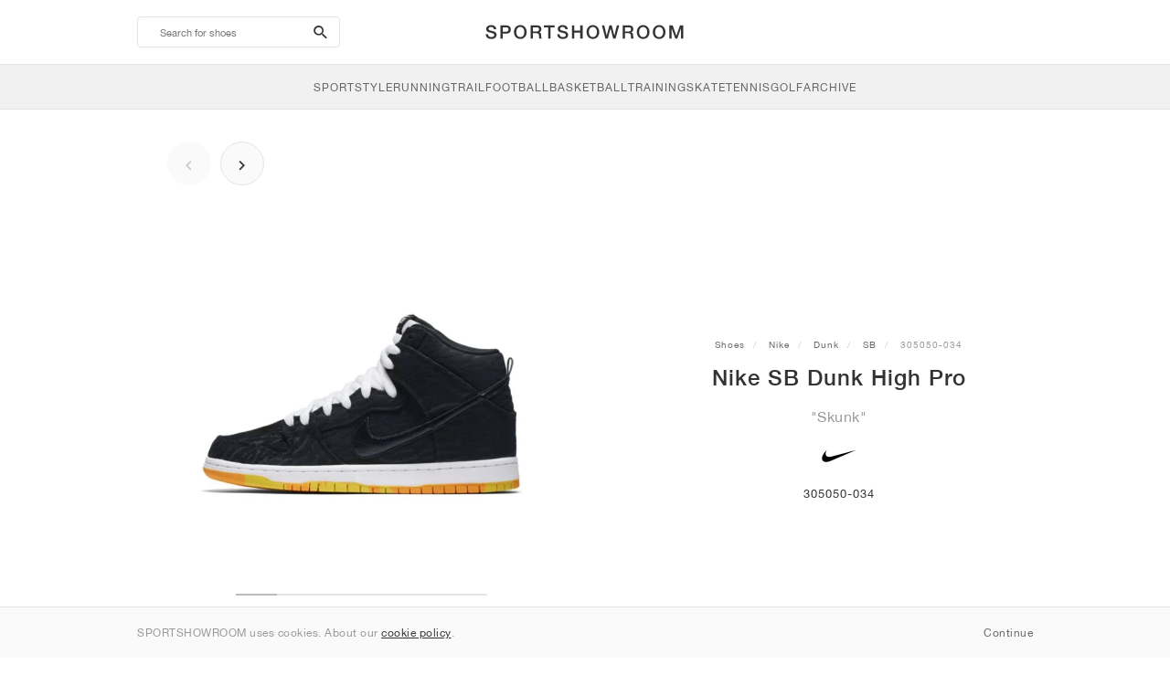

--- FILE ---
content_type: text/html; charset=UTF-8
request_url: https://sportshowroom.co.uk/nike-sb-dunk-high-pro-skunk-305050-034
body_size: 10211
content:
<!DOCTYPE html> <html lang="en-GB" dir="ltr"> <head>  <meta name="ir-site-verification-token" value="-145079951"/>
<meta name="robots" content="noindex, follow"/>
<meta charset="utf-8"/>
<meta http-equiv="X-UA-Compatible" content="IE=edge"/>
<meta name="viewport" content="width=device-width, initial-scale=1"/>
<meta name="csrf-token" content="YmGQ8Va87Lf1qRp4ZnOOfKjyJOh8M2TCpV5mpfVW"/>
<meta property="og:type" content="article"/>
<meta property="og:site_name" content="SPORTSHOWROOM"/>
<meta property="fb:app_id" content="1298135887037406"/>
<meta name="twitter:card" content="summary"/>
<meta property="og:url" content="https://sportshowroom.co.uk/nike-sb-dunk-high-pro-skunk-305050-034"/>
<meta name="twitter:url" content="https://sportshowroom.co.uk/nike-sb-dunk-high-pro-skunk-305050-034"/>
<link rel="canonical" href="https://sportshowroom.co.uk/nike-sb-dunk-high-pro-skunk-305050-034"/>
<title>Nike SB Dunk High Pro &quot;Skunk&quot; • Shoes • Men • Skateboarding &amp; SportStyle | SPORTSHOWROOM UK</title>
<meta property="og:title" content="Nike SB Dunk High Pro &quot;Skunk&quot; • Shoes • Men • Skateboarding &amp; SportStyle | SPORTSHOWROOM UK"/>
<meta name="twitter:title" content="Nike SB Dunk High Pro &quot;Skunk&quot; • Shoes • Men • Skateboarding &amp; SportStyle | SPORTSHOWROOM UK"/>
<meta property="og:image" content="https://imagedelivery.net/2DfovxNet9Syc-4xYpcsGg/adb791a8-c253-4192-17ce-532d40d07c00/public" itemprop="image"/>
<link rel="apple-touch-icon" sizes="180x180" href="https://sportshowroom.co.uk/themes/sportshowroom/favicons/apple-touch-icon.png?v=10"/>
<link rel="icon" type="image/png" href="https://sportshowroom.co.uk/themes/sportshowroom/favicons/favicon-32x32.png?v=10" sizes="32x32"/>
<link rel="icon" type="image/png" href="https://sportshowroom.co.uk/themes/sportshowroom/favicons/favicon-16x16.png?v=10" sizes="16x16"/>
<link rel="manifest" href="https://sportshowroom.co.uk/themes/sportshowroom/favicons/site.webmanifest?v=10"/>
<link rel="mask-icon" href="https://sportshowroom.co.uk/themes/sportshowroom/favicons/safari-pinned-tab.svg?v=10" color="#5bbad5"/>
<link rel="shortcut icon" href="https://sportshowroom.co.uk/themes/sportshowroom/favicons/favicon.ico?v=10"/>
<meta name="theme-color" content="#ffffff"/>
<meta name="msapplication-config" content="https://sportshowroom.co.uk/themes/sportshowroom/favicons/browserconfig.xml?v=10"/>
<meta name="description" content="Find your Nike SB Dunk High Pro &quot;Skunk&quot; 305050-034. At Sportshowroom.co.uk you&#039;ll discover all Dunk shoes in the United Kingdom."/>
<meta property="og:description" content="Find your Nike SB Dunk High Pro &quot;Skunk&quot; 305050-034. At Sportshowroom.co.uk you&#039;ll discover all Dunk shoes in the United Kingdom."/>
<meta name="twitter:description" content="Find your Nike SB Dunk High Pro &quot;Skunk&quot; 305050-034. At Sportshowroom.co.uk you&#039;ll discover all Dunk shoes in the United Kingdom."/>
<meta name="keywords" content="Nike Dunk 305050-034"/> <link href="/build/css/customer.css?id=ad9f1b807aa7d9e8b86e" rel="stylesheet"> <link href="/build/css/sportshowroom.css?id=a8cf15c3094b577abc2c" rel="stylesheet">  <link type="text/css" rel="stylesheet" href="/build/css/product.css?id=4eb1e5e28bc933ae7189">  <noscript> <style> .yesscript { display: none; } </style> </noscript> <script>
    const failed_images = [];
    const failed_image_url = 'https://sportshowroom.co.uk/product/retry-image';
    window.handleFailedImage = function (src) {
        failed_images.push(src);
    };
</script>
 </head> <body id="theme-sportshowroom" class="ltr"> <header onclick="void(0)"> <div class="top-header container"> <i class="search-bar-open xs mdi  mdi-magnify "></i> <i class="click-menu-open xs mdi mdi-menu"></i> <div class="search-bar-container "> <form action="https://sportshowroom.co.uk/shoes" method="GET" role="form" class="search-bar recaptcha-form" data-recaptcha-action="search">  <button type="submit" class="submit-btn"> <span class="sr-only">search-btn</span> <i class="icon_search mdi mdi-magnify"></i> </button> <button class="close-btn"> <i class="mdi mdi-close"></i> </button> <button class="clear-btn"> <span class="clear-search">Clear</span> </button> <div class="input-container"> <input name="search" value="" placeholder="Search for shoes" autocomplete="off" data-suggestions-url="https://sportshowroom.co.uk/ajax_get_page_suggestions"> </div> </form> <div class="suggestions-container"> <a class="near-me-btn" href="https://sportshowroom.co.uk/shoes?order=_geo_distance-asc"> <i class="mdi mdi-navigation-variant-outline"></i> Nearby </a> <ul class="suggestions"> </ul> </div> </div> <a href="/" id="home-link">  <img role="img" alt="SPORTSHOWROOM" src="/themes/sportshowroom/images/wordmark.svg?v=3" width="225" height="24">  </a> </div> <div class="bottom-header"> <nav class="click-menu"> <ul class="submenu submenu-0">  <li>  <a href="/sportstyle" class="title title-0" >  <span class="title-text">SportStyle</span>  </a>   <a href="/sportstyle" class="all-text all-text-0" > All </a>   <ul class="submenu submenu-1">  <li>  <a href="https://sportshowroom.co.uk/nike" class="title title-1" >  <span class="title-text">Nike 1</span>  </a>    <ul class="submenu submenu-2">  <li>  <a href="/nike-snkrs" class="title title-2" >  <span class="title-text">Nike</span>  </a>   <a href="/nike-snkrs" class="all-text all-text-2" > All </a>   <ul class="submenu submenu-3">  <li>  <a href="/nike-dunk" class="title title-3" >  <span class="title-text">Dunk</span>  </a>    </li>  <li>  <a href="/nike-air-force-1" class="title title-3" >  <span class="title-text">Air Force 1</span>  </a>    </li>  <li>  <a href="/nike-blazer" class="title title-3" >  <span class="title-text">Blazer</span>  </a>    </li>  <li>  <a href="/nike-cortez" class="title title-3" >  <span class="title-text">Cortez</span>  </a>    </li>  <li>  <a href="/nike-vomero-5" class="title title-3" >  <span class="title-text">Vomero 5</span>  </a>    </li>  <li>  <a href="/nike-v2k-run" class="title title-3" >  <span class="title-text">V2K Run</span>  </a>    </li>  <li>  <a href="/nike-p-6000" class="title title-3" >  <span class="title-text">P-6000</span>  </a>    </li>  <li>  <a href="/nike-v5-rnr" class="title title-3" >  <span class="title-text">V5 RNR</span>  </a>    </li>  <li>  <a href="/nike-initiator" class="title title-3" >  <span class="title-text">Initiator</span>  </a>    </li>  <li>  <a href="/nike-air-superfly" class="title title-3" >  <span class="title-text">Air Superfly</span>  </a>    </li>  <li>  <a href="/nike-shox" class="title title-3" >  <span class="title-text">Shox</span>  </a>    </li>  <li>  <a href="/nike-air-pegasus-2005" class="title title-3" >  <span class="title-text">Air Pegasus 2005</span>  </a>    </li>  <li>  <a href="/nike-astrograbber" class="title title-3" >  <span class="title-text">Astrograbber</span>  </a>    </li>  <li>  <a href="/nike-field-general" class="title title-3" >  <span class="title-text">Field General</span>  </a>    </li>  <li>  <a href="/nike-killshot" class="title title-3" >  <span class="title-text">Killshot 2</span>  </a>    </li>  <li>  <a href="/nike-total-90" class="title title-3" >  <span class="title-text">Total 90</span>  </a>    </li>  <li>  <a href="/nike-ava-rover" class="title title-3" >  <span class="title-text">Ava Rover</span>  </a>    </li>  <li>  <a href="/nike-rejuven8" class="title title-3" >  <span class="title-text">Rejuven8</span>  </a>    </li>  <li>  <a href="/nike-air-rift" class="title title-3" >  <span class="title-text">Air Rift</span>  </a>    </li>  </ul>  </li>  </ul>  </li>  <li>  <a href="https://sportshowroom.co.uk/nike" class="title title-1" >  <span class="title-text">Nike 2</span>  </a>    <ul class="submenu submenu-2">  <li>  <a href="/nike-air-max" class="title title-2" >  <span class="title-text">Air Max</span>  </a>   <a href="/nike-air-max" class="all-text all-text-2" > All </a>   <ul class="submenu submenu-3">  <li>  <a href="/nike-air-max-1" class="title title-3" >  <span class="title-text">1</span>  </a>    </li>  <li>  <a href="/nike-air-max-90" class="title title-3" >  <span class="title-text">90</span>  </a>    </li>  <li>  <a href="/nike-air-max-95" class="title title-3" >  <span class="title-text">95</span>  </a>    </li>  <li>  <a href="/nike-air-max-97" class="title title-3" >  <span class="title-text">97</span>  </a>    </li>  <li>  <a href="/nike-air-max-plus" class="title title-3" >  <span class="title-text">Plus</span>  </a>    </li>  <li>  <a href="/nike-vapormax" class="title title-3" >  <span class="title-text">VaporMax</span>  </a>    </li>  <li>  <a href="/nike-air-max-270" class="title title-3" >  <span class="title-text">270</span>  </a>    </li>  <li>  <a href="/nike-air-max-dn" class="title title-3" >  <span class="title-text">Dn</span>  </a>    </li>  <li>  <a href="/nike-air-max-sndr" class="title title-3" >  <span class="title-text">SNDR</span>  </a>    </li>  <li>  <a href="/nike-air-max-180" class="title title-3" >  <span class="title-text">180</span>  </a>    </li>  <li>  <a href="/nike-air-max-tl-2-5" class="title title-3" >  <span class="title-text">TL 2.5</span>  </a>    </li>  <li>  <a href="/nike-air-max-portal" class="title title-3" >  <span class="title-text">Portal</span>  </a>    </li>  <li>  <a href="/nike-air-max-muse" class="title title-3" >  <span class="title-text">Muse</span>  </a>    </li>  <li>  <a href="/nike-air-max-craze" class="title title-3" >  <span class="title-text">Craze</span>  </a>    </li>  <li>  <a href="/nike-air-max-moto-2k" class="title title-3" >  <span class="title-text">Moto 2K</span>  </a>    </li>  <li>  <a href="/nike-air-max-phenomena" class="title title-3" >  <span class="title-text">Phenomena</span>  </a>    </li>  <li>  <a href="/nike-air-max-1000" class="title title-3" >  <span class="title-text">1000</span>  </a>    </li>  </ul>  </li>  </ul>  </li>  <li>  <a href="https://sportshowroom.co.uk/nike" class="title title-1" >  <span class="title-text">Nike 3</span>  </a>    <ul class="submenu submenu-2">  <li>  <a href="/adidas" class="title title-2" >  <span class="title-text">adidas</span>  </a>   <a href="/adidas" class="all-text all-text-2" > All </a>   <ul class="submenu submenu-3">  <li>  <a href="/adidas-samba" class="title title-3" >  <span class="title-text">Samba</span>  </a>    </li>  <li>  <a href="/adidas-gazelle" class="title title-3" >  <span class="title-text">Gazelle</span>  </a>    </li>  <li>  <a href="/adidas-superstar" class="title title-3" >  <span class="title-text">Superstar</span>  </a>    </li>  <li>  <a href="/adidas-handball-spezial" class="title title-3" >  <span class="title-text">Handball Spezial</span>  </a>    </li>  <li>  <a href="/adidas-campus-00s" class="title title-3" >  <span class="title-text">Campus 00s</span>  </a>    </li>  <li>  <a href="/adidas-sl-72" class="title title-3" >  <span class="title-text">SL 72</span>  </a>    </li>  <li>  <a href="/adidas-jabbar" class="title title-3" >  <span class="title-text">Jabbar</span>  </a>    </li>  <li>  <a href="/adidas-taekwondo" class="title title-3" >  <span class="title-text">Taekwondo</span>  </a>    </li>  <li>  <a href="/adidas-tokyo" class="title title-3" >  <span class="title-text">Tokyo</span>  </a>    </li>  <li>  <a href="/adidas-japan" class="title title-3" >  <span class="title-text">Japan</span>  </a>    </li>  <li>  <a href="/adidas-adizero-aruku" class="title title-3" >  <span class="title-text">Adizero Aruku</span>  </a>    </li>  <li>  <a href="/adidas-lightblaze" class="title title-3" >  <span class="title-text">Lightblaze</span>  </a>    </li>  <li>  <a href="/adidas-megaride" class="title title-3" >  <span class="title-text">Megaride</span>  </a>    </li>  <li>  <a href="/adidas-adiracer" class="title title-3" >  <span class="title-text">Adiracer</span>  </a>    </li>  <li>  <a href="/adidas-italia" class="title title-3" >  <span class="title-text">Italia</span>  </a>    </li>  <li>  <a href="/adidas-forum" class="title title-3" >  <span class="title-text">Forum</span>  </a>    </li>  <li>  <a href="/adidas-hamburg" class="title title-3" >  <span class="title-text">Hamburg</span>  </a>    </li>  </ul>  </li>  </ul>  </li>  <li>  <a href="https://sportshowroom.co.uk/nike" class="title title-1" >  <span class="title-text">Nike 4</span>  </a>    <ul class="submenu submenu-2">  <li>  <a href="/jordan" class="title title-2" >  <span class="title-text">Jordan</span>  </a>   <a href="/jordan" class="all-text all-text-2" > All </a>   <ul class="submenu submenu-3">  <li>  <a href="/jordan-1" class="title title-3" >  <span class="title-text">1</span>  </a>    </li>  <li>  <a href="/jordan-2" class="title title-3" >  <span class="title-text">2</span>  </a>    </li>  <li>  <a href="/jordan-3" class="title title-3" >  <span class="title-text">3</span>  </a>    </li>  <li>  <a href="/jordan-4" class="title title-3" >  <span class="title-text">4</span>  </a>    </li>  <li>  <a href="/jordan-5" class="title title-3" >  <span class="title-text">5</span>  </a>    </li>  <li>  <a href="/jordan-6" class="title title-3" >  <span class="title-text">6</span>  </a>    </li>  <li>  <a href="/jordan-11" class="title title-3" >  <span class="title-text">11</span>  </a>    </li>  <li>  <a href="/jordan-12" class="title title-3" >  <span class="title-text">12</span>  </a>    </li>  <li>  <a href="/jordan-13" class="title title-3" >  <span class="title-text">13</span>  </a>    </li>  <li>  <a href="/jordan-14" class="title title-3" >  <span class="title-text">14</span>  </a>    </li>  <li>  <a href="/jordan-flight-court" class="title title-3" >  <span class="title-text">Flight Court</span>  </a>    </li>  <li>  <a href="/jordan-spizike" class="title title-3" >  <span class="title-text">Spizike</span>  </a>    </li>  <li>  <a href="/jordan-trunner" class="title title-3" >  <span class="title-text">Trunner</span>  </a>    </li>  <li>  <a href="/jordan-mule" class="title title-3" >  <span class="title-text">Mule</span>  </a>    </li>  <li>  <a href="/jordan-legacy-312" class="title title-3" >  <span class="title-text">Legacy 312</span>  </a>    </li>  <li>  <a href="/jordan-jumpman-jack" class="title title-3" >  <span class="title-text">Jumpman Jack</span>  </a>    </li>  </ul>  </li>  </ul>  </li>  <li>  <a href="https://sportshowroom.co.uk/nike" class="title title-1" >  <span class="title-text">Nike 5</span>  </a>    <ul class="submenu submenu-2">  <li>  <a href="/new-balance" class="title title-2" >  <span class="title-text">New Balance</span>  </a>   <a href="/new-balance" class="all-text all-text-2" > All </a>   <ul class="submenu submenu-3">  <li>  <a href="/new-balance-327" class="title title-3" >  <span class="title-text">327</span>  </a>    </li>  <li>  <a href="/new-balance-550" class="title title-3" >  <span class="title-text">550</span>  </a>    </li>  <li>  <a href="/new-balance-530" class="title title-3" >  <span class="title-text">530</span>  </a>    </li>  <li>  <a href="/new-balance-2002r" class="title title-3" >  <span class="title-text">2002R</span>  </a>    </li>  <li>  <a href="/new-balance-1906" class="title title-3" >  <span class="title-text">1906</span>  </a>    </li>  <li>  <a href="/new-balance-9060" class="title title-3" >  <span class="title-text">9060</span>  </a>    </li>  <li>  <a href="/new-balance-480" class="title title-3" >  <span class="title-text">480</span>  </a>    </li>  <li>  <a href="/new-balance-990" class="title title-3" >  <span class="title-text">990</span>  </a>    </li>  <li>  <a href="/new-balance-991" class="title title-3" >  <span class="title-text">991</span>  </a>    </li>  <li>  <a href="/new-balance-t500" class="title title-3" >  <span class="title-text">T500</span>  </a>    </li>  <li>  <a href="/new-balance-1000" class="title title-3" >  <span class="title-text">1000</span>  </a>    </li>  <li>  <a href="/new-balance-740" class="title title-3" >  <span class="title-text">740</span>  </a>    </li>  <li>  <a href="/new-balance-2010" class="title title-3" >  <span class="title-text">2010</span>  </a>    </li>  <li>  <a href="/new-balance-471" class="title title-3" >  <span class="title-text">471</span>  </a>    </li>  <li>  <a href="/new-balance-allerdale" class="title title-3" >  <span class="title-text">Allerdale</span>  </a>    </li>  <li>  <a href="/new-balance-2000" class="title title-3" >  <span class="title-text">2000</span>  </a>    </li>  <li>  <a href="/new-balance-204l" class="title title-3" >  <span class="title-text">204L</span>  </a>    </li>  <li>  <a href="/new-balance-860v2" class="title title-3" >  <span class="title-text">860v2</span>  </a>    </li>  </ul>  </li>  </ul>  </li>  <li>  <a href="https://sportshowroom.co.uk/nike" class="title title-1" >  <span class="title-text">Nike 6</span>  </a>    <ul class="submenu submenu-2">  <li>  <a href="/asics" class="title title-2" >  <span class="title-text">ASICS</span>  </a>   <a href="/asics" class="all-text all-text-2" > All </a>   <ul class="submenu submenu-3">  <li>  <a href="/asics-gel-kayano-14" class="title title-3" >  <span class="title-text">Gel-Kayano 14</span>  </a>    </li>  <li>  <a href="/asics-gel-kayano-20" class="title title-3" >  <span class="title-text">Gel-Kayano 20</span>  </a>    </li>  <li>  <a href="/asics-gel-nimbus-10-1" class="title title-3" >  <span class="title-text">Gel-Nimbus 10.1</span>  </a>    </li>  <li>  <a href="/asics-gel-nimbus-9" class="title title-3" >  <span class="title-text">Gel-Nimbus 9</span>  </a>    </li>  <li>  <a href="/asics-gel-nyc" class="title title-3" >  <span class="title-text">Gel-NYC</span>  </a>    </li>  <li>  <a href="/asics-gel-1130" class="title title-3" >  <span class="title-text">Gel-1130</span>  </a>    </li>  <li>  <a href="/asics-gt-2160" class="title title-3" >  <span class="title-text">GT-2160</span>  </a>    </li>  <li>  <a href="/asics-gel-quantum" class="title title-3" >  <span class="title-text">Gel-Quantum</span>  </a>    </li>  <li>  <a href="/asics-gel-venture-6" class="title title-3" >  <span class="title-text">Gel-Venture 6</span>  </a>    </li>  <li>  <a href="/asics-gel-kinetic-fluent" class="title title-3" >  <span class="title-text">Gel-Kinetic Fluent</span>  </a>    </li>  <li>  <a href="/asics-gel-ds-trainer-14" class="title title-3" >  <span class="title-text">Gel-DS Trainer 14</span>  </a>    </li>  <li>  <a href="/asics-gel-k1011" class="title title-3" >  <span class="title-text">Gel-K1011</span>  </a>    </li>  <li>  <a href="/asics-gel-kayano-12-1" class="title title-3" >  <span class="title-text">Gel-Kayano 12.1</span>  </a>    </li>  <li>  <a href="/asics-gel-cumulus-16" class="title title-3" >  <span class="title-text">Gel-Cumulus 16</span>  </a>    </li>  </ul>  </li>  </ul>  </li>  <li>  <a href="https://sportshowroom.co.uk/nike" class="title title-1" >  <span class="title-text">Nike 7</span>  </a>    <ul class="submenu submenu-2">  <li>  <a href="/puma" class="title title-2" >  <span class="title-text">PUMA</span>  </a>   <a href="/puma" class="all-text all-text-2" > All </a>   <ul class="submenu submenu-3">  <li>  <a href="/puma-suede" class="title title-3" >  <span class="title-text">Suede</span>  </a>    </li>  <li>  <a href="/puma-suede-xl" class="title title-3" >  <span class="title-text">Suede XL</span>  </a>    </li>  <li>  <a href="/puma-palermo" class="title title-3" >  <span class="title-text">Palermo</span>  </a>    </li>  <li>  <a href="/puma-speedcat" class="title title-3" >  <span class="title-text">Speedcat</span>  </a>    </li>  <li>  <a href="/puma-mostro" class="title title-3" >  <span class="title-text">Mostro</span>  </a>    </li>  <li>  <a href="/puma-inhale" class="title title-3" >  <span class="title-text">Inhale</span>  </a>    </li>  <li>  <a href="/puma-h-street" class="title title-3" >  <span class="title-text">H-Street</span>  </a>    </li>  <li>  <a href="/puma-king-indoor" class="title title-3" >  <span class="title-text">King Indoor</span>  </a>    </li>  <li>  <a href="/puma-v-s1" class="title title-3" >  <span class="title-text">V-S1</span>  </a>    </li>  </ul>  </li>  <li>  <a href="/shoes" class="title title-2" >  <span class="title-text">Brands</span>  </a>   <a href="/shoes" class="all-text all-text-2" > All </a>   <ul class="submenu submenu-3">  <li>  <a href="/on" class="title title-3" >  <span class="title-text">On</span>  </a>    </li>  <li>  <a href="/converse" class="title title-3" >  <span class="title-text">Converse</span>  </a>    </li>  <li>  <a href="/vans" class="title title-3" >  <span class="title-text">Vans</span>  </a>    </li>  <li>  <a href="/hoka" class="title title-3" >  <span class="title-text">HOKA</span>  </a>    </li>  <li>  <a href="/saucony" class="title title-3" >  <span class="title-text">Saucony</span>  </a>    </li>  <li>  <a href="/salomon" class="title title-3" >  <span class="title-text">Salomon</span>  </a>    </li>  <li>  <a href="/mizuno" class="title title-3" >  <span class="title-text">Mizuno</span>  </a>    </li>  </ul>  </li>  </ul>  </li>  </ul>  </li>  <li>  <a href="/running" class="title title-0" >  <span class="title-text">Running</span>  </a>   <a href="/running" class="all-text all-text-0" > All </a>   <ul class="submenu submenu-1">  <li>  <a href="https://sportshowroom.co.uk/jordan" class="title title-1" >  <span class="title-text">Jordan row 1</span>  </a>    <ul class="submenu submenu-2">  <li>  <a href="/nike-running" class="title title-2" >  <span class="title-text">Nike</span>  </a>   <a href="/nike-running" class="all-text all-text-2" > All </a>   <ul class="submenu submenu-3">  <li>  <a href="/nike-alphafly" class="title title-3" >  <span class="title-text">Alphafly</span>  </a>    </li>  <li>  <a href="/nike-vaporfly" class="title title-3" >  <span class="title-text">Vaporfly</span>  </a>    </li>  <li>  <a href="/nike-zoom-fly" class="title title-3" >  <span class="title-text">Zoom Fly</span>  </a>    </li>  <li>  <a href="/nike-pegasus" class="title title-3" >  <span class="title-text">Pegasus</span>  </a>    </li>  <li>  <a href="/nike-vomero" class="title title-3" >  <span class="title-text">Vomero</span>  </a>    </li>  <li>  <a href="/nike-structure" class="title title-3" >  <span class="title-text">Structure</span>  </a>    </li>  <li>  <a href="/nike-maxfly" class="title title-3" >  <span class="title-text">Maxfly</span>  </a>    </li>  <li>  <a href="/nike-dragonfly" class="title title-3" >  <span class="title-text">Dragonfly</span>  </a>    </li>  <li>  <a href="/nike-victory" class="title title-3" >  <span class="title-text">Victory</span>  </a>    </li>  </ul>  </li>  </ul>  </li>  <li>  <a href="https://sportshowroom.co.uk/jordan" class="title title-1" >  <span class="title-text">Row 2</span>  </a>    <ul class="submenu submenu-2">  <li>  <a href="/adidas" class="title title-2" >  <span class="title-text">adidas</span>  </a>   <a href="/adidas" class="all-text all-text-2" > All </a>   <ul class="submenu submenu-3">  <li>  <a href="/adidas-4dfwd" class="title title-3" >  <span class="title-text">4DFWD</span>  </a>    </li>  <li>  <a href="/adidas-supernova" class="title title-3" >  <span class="title-text">Supernova</span>  </a>    </li>  <li>  <a href="/adidas-adistar" class="title title-3" >  <span class="title-text">Adistar</span>  </a>    </li>  <li>  <a href="/adidas-ultraboost" class="title title-3" >  <span class="title-text">Ultraboost</span>  </a>    </li>  <li>  <a href="/adidas-adizero-adios-pro" class="title title-3" >  <span class="title-text">Adizero Adios Pro</span>  </a>    </li>  <li>  <a href="/adidas-adizero-boston" class="title title-3" >  <span class="title-text">Adizero Boston</span>  </a>    </li>  <li>  <a href="/adidas-adizero-evo-sl" class="title title-3" >  <span class="title-text">Adizero EVO SL</span>  </a>    </li>  </ul>  </li>  </ul>  </li>  <li>  <a href="https://sportshowroom.co.uk/jordan" class="title title-1" >  <span class="title-text">Row 3</span>  </a>    <ul class="submenu submenu-2">  <li>  <a href="/new-balance" class="title title-2" >  <span class="title-text">New Balance</span>  </a>   <a href="/new-balance" class="all-text all-text-2" > All </a>   <ul class="submenu submenu-3">  <li>  <a href="/new-balance-fresh-foam-1080" class="title title-3" >  <span class="title-text">Fresh Foam X 1080</span>  </a>    </li>  <li>  <a href="/new-balance-fresh-foam-860" class="title title-3" >  <span class="title-text">Fresh Foam X 860</span>  </a>    </li>  <li>  <a href="/new-balance-fresh-foam-880" class="title title-3" >  <span class="title-text">Fresh Foam X 880</span>  </a>    </li>  <li>  <a href="/new-balance-fresh-foam-more" class="title title-3" >  <span class="title-text">Fresh Foam X More</span>  </a>    </li>  <li>  <a href="/new-balance-fuelcell-rebel" class="title title-3" >  <span class="title-text">FuelCell Rebel</span>  </a>    </li>  <li>  <a href="/new-balance-fuelcell-supercomp-elite" class="title title-3" >  <span class="title-text">FuelCell SuperComp Elite</span>  </a>    </li>  </ul>  </li>  </ul>  </li>  <li>  <a href="https://sportshowroom.co.uk/shoes" class="title title-1" >  <span class="title-text">Row 4</span>  </a>    <ul class="submenu submenu-2">  <li>  <a href="/asics" class="title title-2" >  <span class="title-text">ASICS</span>  </a>   <a href="/asics" class="all-text all-text-2" > All </a>   <ul class="submenu submenu-3">  <li>  <a href="/asics-gel-nimbus" class="title title-3" >  <span class="title-text">Gel-Nimbus</span>  </a>    </li>  <li>  <a href="/asics-gel-kayano" class="title title-3" >  <span class="title-text">Gel-Kayano</span>  </a>    </li>  <li>  <a href="/asics-gel-cumulus" class="title title-3" >  <span class="title-text">Gel-Cumulus</span>  </a>    </li>  <li>  <a href="/asics-gt-2000" class="title title-3" >  <span class="title-text">GT-2000</span>  </a>    </li>  <li>  <a href="/asics-novablast" class="title title-3" >  <span class="title-text">Novablast</span>  </a>    </li>  <li>  <a href="/asics-superblast" class="title title-3" >  <span class="title-text">Superblast</span>  </a>    </li>  <li>  <a href="/asics-metaspeed" class="title title-3" >  <span class="title-text">Metaspeed</span>  </a>    </li>  </ul>  </li>  </ul>  </li>  <li>  <a href="https://sportshowroom.co.uk/shoes" class="title title-1" >  <span class="title-text">Row 5</span>  </a>    <ul class="submenu submenu-2">  <li>  <a href="/puma" class="title title-2" >  <span class="title-text">PUMA</span>  </a>   <a href="/puma" class="all-text all-text-2" > All </a>   <ul class="submenu submenu-3">  <li>  <a href="/puma-deviate-nitro" class="title title-3" >  <span class="title-text">Deviate NITRO™</span>  </a>    </li>  <li>  <a href="/puma-deviate-nitro-elite" class="title title-3" >  <span class="title-text">Deviate NITRO™ Elite</span>  </a>    </li>  <li>  <a href="/puma-fast-r-nitro-elite" class="title title-3" >  <span class="title-text">FAST-R NITRO™ Elite</span>  </a>    </li>  <li>  <a href="/puma-magmax-nitro" class="title title-3" >  <span class="title-text">MagMax NITRO™</span>  </a>    </li>  <li>  <a href="/puma-forever-run-nitro" class="title title-3" >  <span class="title-text">ForeverRun NITRO™</span>  </a>    </li>  <li>  <a href="/puma-velocity-nitro" class="title title-3" >  <span class="title-text">Velocity NITRO™</span>  </a>    </li>  </ul>  </li>  </ul>  </li>  <li>  <a href="https://sportshowroom.co.uk/shoes" class="title title-1" >  <span class="title-text">Row 6</span>  </a>    <ul class="submenu submenu-2">  <li>  <a href="/shoes" class="title title-2" >  <span class="title-text">Brands</span>  </a>   <a href="/shoes" class="all-text all-text-2" > All </a>   <ul class="submenu submenu-3">  <li>  <a href="/on" class="title title-3" >  <span class="title-text">On</span>  </a>    </li>  <li>  <a href="/hoka" class="title title-3" >  <span class="title-text">HOKA</span>  </a>    </li>  <li>  <a href="/saucony" class="title title-3" >  <span class="title-text">Saucony</span>  </a>    </li>  <li>  <a href="/mizuno" class="title title-3" >  <span class="title-text">Mizuno</span>  </a>    </li>  </ul>  </li>  </ul>  </li>  </ul>  </li>  <li>  <a href="/trail" class="title title-0" >  <span class="title-text">Trail</span>  </a>   <a href="/trail" class="all-text all-text-0" > All </a>   <ul class="submenu submenu-1">  <li>  <a href="https://sportshowroom.co.uk/shoes" class="title title-1" >  <span class="title-text">Row 1</span>  </a>    <ul class="submenu submenu-2">  <li>  <a href="/nike-trail" class="title title-2" >  <span class="title-text">Nike</span>  </a>   <a href="/nike-trail" class="all-text all-text-2" > All </a>   <ul class="submenu submenu-3">  <li>  <a href="/nike-acg-ultrafly" class="title title-3" >  <span class="title-text">Ultrafly</span>  </a>    </li>  <li>  <a href="/nike-zegama" class="title title-3" >  <span class="title-text">Zegama</span>  </a>    </li>  <li>  <a href="/nike-wildhorse" class="title title-3" >  <span class="title-text">Wildhorse</span>  </a>    </li>  <li>  <a href="/nike-kiger" class="title title-3" >  <span class="title-text">Kiger</span>  </a>    </li>  <li>  <a href="/nike-pegasus-trail" class="title title-3" >  <span class="title-text">Pegasus</span>  </a>    </li>  <li>  <a href="/nike-juniper" class="title title-3" >  <span class="title-text">Juniper</span>  </a>    </li>  </ul>  </li>  </ul>  </li>  <li>  <a href="https://sportshowroom.co.uk/shoes" class="title title-1" >  <span class="title-text">Row 2</span>  </a>    <ul class="submenu submenu-2">  <li>  <a href="/adidas" class="title title-2" >  <span class="title-text">adidas</span>  </a>   <a href="/adidas" class="all-text all-text-2" > All </a>   <ul class="submenu submenu-3">  <li>  <a href="/adidas-terrex-agravic" class="title title-3" >  <span class="title-text">Terrex Agravic</span>  </a>    </li>  <li>  <a href="/adidas-terrex-soulstride" class="title title-3" >  <span class="title-text">Terrex Soulstride</span>  </a>    </li>  <li>  <a href="/adidas-terrex-tracerocker" class="title title-3" >  <span class="title-text">Terrex Tracerocker</span>  </a>    </li>  <li>  <a href="/adidas-terrex-free-hiker" class="title title-3" >  <span class="title-text">Terrex Free Hiker</span>  </a>    </li>  <li>  <a href="/adidas-terrex-skychaser" class="title title-3" >  <span class="title-text">Terrex Skychaser</span>  </a>    </li>  <li>  <a href="/adidas-terrex-trailmaker" class="title title-3" >  <span class="title-text">Terrex Trailmaker</span>  </a>    </li>  </ul>  </li>  </ul>  </li>  <li>  <a href="https://sportshowroom.co.uk/shoes" class="title title-1" >  <span class="title-text">Row 3</span>  </a>    <ul class="submenu submenu-2">  <li>  <a href="/new-balance" class="title title-2" >  <span class="title-text">New Balance</span>  </a>   <a href="/new-balance" class="all-text all-text-2" > All </a>   <ul class="submenu submenu-3">  <li>  <a href="/new-balance-fresh-foam-hierro" class="title title-3" >  <span class="title-text">Fresh Foam X Hierro</span>  </a>    </li>  <li>  <a href="/new-balance-fresh-foam-garoe" class="title title-3" >  <span class="title-text">Fresh Foam X Garoé</span>  </a>    </li>  <li>  <a href="/new-balance-nitrel" class="title title-3" >  <span class="title-text">Nitrel</span>  </a>    </li>  <li>  <a href="/new-balance-tektrel" class="title title-3" >  <span class="title-text">Tektrel</span>  </a>    </li>  </ul>  </li>  </ul>  </li>  <li>  <a href="https://sportshowroom.co.uk/shoes" class="title title-1" >  <span class="title-text">Row 4</span>  </a>    <ul class="submenu submenu-2">  <li>  <a href="/asics" class="title title-2" >  <span class="title-text">ASICS</span>  </a>   <a href="/asics" class="all-text all-text-2" > All </a>   <ul class="submenu submenu-3">  <li>  <a href="/asics-gel-venture" class="title title-3" >  <span class="title-text">Gel-Venture</span>  </a>    </li>  <li>  <a href="/asics-gel-trabuco" class="title title-3" >  <span class="title-text">Gel-Trabuco</span>  </a>    </li>  <li>  <a href="/asics-gel-sonoma" class="title title-3" >  <span class="title-text">Gel-Sonoma</span>  </a>    </li>  </ul>  </li>  </ul>  </li>  <li>  <a href="https://sportshowroom.co.uk/shoes" class="title title-1" >  <span class="title-text">Row 6</span>  </a>    <ul class="submenu submenu-2">  <li>  <a href="/puma" class="title title-2" >  <span class="title-text">PUMA</span>  </a>   <a href="/puma" class="all-text all-text-2" > All </a>   <ul class="submenu submenu-3">  <li>  <a href="/puma-voyage-nitro" class="title title-3" >  <span class="title-text">Voyage NITRO</span>  </a>    </li>  <li>  <a href="/puma-fast-trac-nitro" class="title title-3" >  <span class="title-text">Fast Trac NITRO</span>  </a>    </li>  </ul>  </li>  </ul>  </li>  <li>  <a href="https://sportshowroom.co.uk/shoes" class="title title-1" >  <span class="title-text">Row 7</span>  </a>    <ul class="submenu submenu-2">  <li>  <a href="/shoes" class="title title-2" >  <span class="title-text">Brands</span>  </a>   <a href="/shoes" class="all-text all-text-2" > All </a>   <ul class="submenu submenu-3">  <li>  <a href="/on" class="title title-3" >  <span class="title-text">On</span>  </a>    </li>  <li>  <a href="/hoka" class="title title-3" >  <span class="title-text">HOKA</span>  </a>    </li>  <li>  <a href="/salomon" class="title title-3" >  <span class="title-text">Salomon</span>  </a>    </li>  <li>  <a href="/saucony" class="title title-3" >  <span class="title-text">Saucony</span>  </a>    </li>  </ul>  </li>  </ul>  </li>  </ul>  </li>  <li>  <a href="/football" class="title title-0" >  <span class="title-text">Football</span>  </a>   <a href="/football" class="all-text all-text-0" > All </a>   <ul class="submenu submenu-1">  <li>  <a href="https://sportshowroom.co.uk/shoes" class="title title-1" >  <span class="title-text">Row 1</span>  </a>    <ul class="submenu submenu-2">  <li>  <a href="/nike-football" class="title title-2" >  <span class="title-text">Nike</span>  </a>   <a href="/nike-football" class="all-text all-text-2" > All </a>   <ul class="submenu submenu-3">  <li>  <a href="/nike-mercurial" class="title title-3" >  <span class="title-text">Mercurial</span>  </a>    </li>  <li>  <a href="/nike-tiempo" class="title title-3" >  <span class="title-text">Tiempo</span>  </a>    </li>  <li>  <a href="/nike-phantom" class="title title-3" >  <span class="title-text">Phantom</span>  </a>    </li>  </ul>  </li>  </ul>  </li>  <li>  <a href="https://sportshowroom.co.uk/shoes" class="title title-1" >  <span class="title-text">Row 2</span>  </a>    <ul class="submenu submenu-2">  <li>  <a href="/adidas" class="title title-2" >  <span class="title-text">adidas</span>  </a>   <a href="/adidas" class="all-text all-text-2" > All </a>   <ul class="submenu submenu-3">  <li>  <a href="/adidas-predator" class="title title-3" >  <span class="title-text">Predator</span>  </a>    </li>  <li>  <a href="/adidas-f50" class="title title-3" >  <span class="title-text">F50</span>  </a>    </li>  <li>  <a href="/adidas-copa" class="title title-3" >  <span class="title-text">Copa</span>  </a>    </li>  </ul>  </li>  </ul>  </li>  <li>  <a href="https://sportshowroom.co.uk/shoes" class="title title-1" >  <span class="title-text">Row 3</span>  </a>    <ul class="submenu submenu-2">  <li>  <a href="/puma" class="title title-2" >  <span class="title-text">PUMA</span>  </a>   <a href="/puma" class="all-text all-text-2" > All </a>   <ul class="submenu submenu-3">  <li>  <a href="/puma-future" class="title title-3" >  <span class="title-text">Future</span>  </a>    </li>  <li>  <a href="/puma-ultra" class="title title-3" >  <span class="title-text">Ultra</span>  </a>    </li>  <li>  <a href="/puma-king" class="title title-3" >  <span class="title-text">King</span>  </a>    </li>  </ul>  </li>  </ul>  </li>  <li>  <a href="https://sportshowroom.co.uk/shoes" class="title title-1" >  <span class="title-text">Row 4</span>  </a>    <ul class="submenu submenu-2">  <li>  <a href="/new-balance" class="title title-2" >  <span class="title-text">New Balance</span>  </a>   <a href="/new-balance" class="all-text all-text-2" > All </a>   <ul class="submenu submenu-3">  <li>  <a href="/new-balance-tekela" class="title title-3" >  <span class="title-text">Tekela</span>  </a>    </li>  <li>  <a href="/new-balance-furon" class="title title-3" >  <span class="title-text">Furon</span>  </a>    </li>  <li>  <a href="/new-balance-442" class="title title-3" >  <span class="title-text">442</span>  </a>    </li>  </ul>  </li>  </ul>  </li>  </ul>  </li>  <li>  <a href="/basketball" class="title title-0" >  <span class="title-text">Basketball</span>  </a>   <a href="/basketball" class="all-text all-text-0" > All </a>   <ul class="submenu submenu-1">  <li>  <a href="https://sportshowroom.co.uk/shoes" class="title title-1" >  <span class="title-text">Row 1</span>  </a>    <ul class="submenu submenu-2">  <li>  <a href="/nike-basketball" class="title title-2" >  <span class="title-text">Nike</span>  </a>   <a href="/nike-basketball" class="all-text all-text-2" > All </a>   <ul class="submenu submenu-3">  <li>  <a href="/nike-kobe" class="title title-3" >  <span class="title-text">Kobe</span>  </a>    </li>  <li>  <a href="/nike-lebron" class="title title-3" >  <span class="title-text">LeBron</span>  </a>    </li>  <li>  <a href="/nike-kd" class="title title-3" >  <span class="title-text">KD</span>  </a>    </li>  <li>  <a href="/nike-giannis" class="title title-3" >  <span class="title-text">Giannis</span>  </a>    </li>  <li>  <a href="/nike-ja" class="title title-3" >  <span class="title-text">Ja</span>  </a>    </li>  <li>  <a href="/nike-book" class="title title-3" >  <span class="title-text">Book</span>  </a>    </li>  <li>  <a href="/nike-sabrina" class="title title-3" >  <span class="title-text">Sabrina</span>  </a>    </li>  <li>  <a href="/nike-a-one" class="title title-3" >  <span class="title-text">A&#039;One</span>  </a>    </li>  <li>  <a href="/nike-gt-hustle" class="title title-3" >  <span class="title-text">G.T. Hustle</span>  </a>    </li>  <li>  <a href="/nike-gt-cut" class="title title-3" >  <span class="title-text">G.T. Cut</span>  </a>    </li>  <li>  <a href="/nike-gt-future" class="title title-3" >  <span class="title-text">G.T. Future</span>  </a>    </li>  </ul>  </li>  </ul>  </li>  <li>  <a href="https://sportshowroom.co.uk/shoes" class="title title-1" >  <span class="title-text">Row 2</span>  </a>    <ul class="submenu submenu-2">  <li>  <a href="/jordan" class="title title-2" >  <span class="title-text">Jordan</span>  </a>   <a href="/jordan" class="all-text all-text-2" > All </a>   <ul class="submenu submenu-3">  <li>  <a href="/jordan-luka" class="title title-3" >  <span class="title-text">Luka</span>  </a>    </li>  <li>  <a href="/jordan-tatum" class="title title-3" >  <span class="title-text">Tatum</span>  </a>    </li>  <li>  <a href="/jordan-zion" class="title title-3" >  <span class="title-text">Zion</span>  </a>    </li>  <li>  <a href="/jordan-40" class="title title-3" >  <span class="title-text">40</span>  </a>    </li>  <li>  <a href="/jordan-heir" class="title title-3" >  <span class="title-text">Heir</span>  </a>    </li>  </ul>  </li>  </ul>  </li>  <li>  <a href="https://sportshowroom.co.uk/shoes" class="title title-1" >  <span class="title-text">Row 3</span>  </a>    <ul class="submenu submenu-2">  <li>  <a href="/adidas" class="title title-2" >  <span class="title-text">adidas</span>  </a>   <a href="/adidas" class="all-text all-text-2" > All </a>   <ul class="submenu submenu-3">  <li>  <a href="/adidas-anthony-edwards" class="title title-3" >  <span class="title-text">Anthony Edwards</span>  </a>    </li>  <li>  <a href="/adidas-harden" class="title title-3" >  <span class="title-text">Harden</span>  </a>    </li>  <li>  <a href="/adidas-dame" class="title title-3" >  <span class="title-text">Dame</span>  </a>    </li>  <li>  <a href="/adidas-don" class="title title-3" >  <span class="title-text">D.O.N.</span>  </a>    </li>  <li>  <a href="/adidas-adizero-select" class="title title-3" >  <span class="title-text">Adizero Select</span>  </a>    </li>  </ul>  </li>  </ul>  </li>  <li>  <a href="https://sportshowroom.co.uk/shoes" class="title title-1" >  <span class="title-text">Row 4</span>  </a>    <ul class="submenu submenu-2">  <li>  <a href="/puma" class="title title-2" >  <span class="title-text">PUMA</span>  </a>   <a href="/puma" class="all-text all-text-2" > All </a>   <ul class="submenu submenu-3">  <li>  <a href="/puma-lamelo" class="title title-3" >  <span class="title-text">LaMelo</span>  </a>    </li>  <li>  <a href="/puma-scoot" class="title title-3" >  <span class="title-text">Scoot</span>  </a>    </li>  <li>  <a href="/puma-stewie" class="title title-3" >  <span class="title-text">Stewie</span>  </a>    </li>  <li>  <a href="/puma-hali" class="title title-3" >  <span class="title-text">Hali</span>  </a>    </li>  <li>  <a href="/puma-all-pro-nitro" class="title title-3" >  <span class="title-text">All-Pro NITRO™</span>  </a>    </li>  </ul>  </li>  </ul>  </li>  <li>  <a href="https://sportshowroom.co.uk/shoes" class="title title-1" >  <span class="title-text">Row 5</span>  </a>    <ul class="submenu submenu-2">  <li>  <a href="/new-balance" class="title title-2" >  <span class="title-text">New Balance</span>  </a>   <a href="/new-balance" class="all-text all-text-2" > All </a>   <ul class="submenu submenu-3">  <li>  <a href="/new-balance-kawhi" class="title title-3" >  <span class="title-text">KAWHI</span>  </a>    </li>  <li>  <a href="/new-balance-hesi-low" class="title title-3" >  <span class="title-text">Hesi Low</span>  </a>    </li>  <li>  <a href="/new-balance-two-wxy" class="title title-3" >  <span class="title-text">TWO WXY</span>  </a>    </li>  </ul>  </li>  </ul>  </li>  </ul>  </li>  <li>  <a href="/training" class="title title-0" >  <span class="title-text">Training</span>  </a>   <a href="/training" class="all-text all-text-0" > All </a>   <ul class="submenu submenu-1">  <li>  <a href="https://sportshowroom.co.uk/shoes" class="title title-1" >  <span class="title-text">Row 1</span>  </a>    <ul class="submenu submenu-2">  <li>  <a href="/nike-training" class="title title-2" >  <span class="title-text">Nike</span>  </a>   <a href="/nike-training" class="all-text all-text-2" > All </a>   <ul class="submenu submenu-3">  <li>  <a href="/nike-metcon" class="title title-3" >  <span class="title-text">Metcon</span>  </a>    </li>  <li>  <a href="/nike-free-metcon" class="title title-3" >  <span class="title-text">Free Metcon</span>  </a>    </li>  <li>  <a href="/nike-romaleos" class="title title-3" >  <span class="title-text">Romaleos</span>  </a>    </li>  <li>  <a href="/nike-free-2025" class="title title-3" >  <span class="title-text">Free 2025</span>  </a>    </li>  <li>  <a href="/nike-lebron-tr1" class="title title-3" >  <span class="title-text">LeBron TR1</span>  </a>    </li>  </ul>  </li>  </ul>  </li>  <li>  <a href="https://sportshowroom.co.uk/shoes" class="title title-1" >  <span class="title-text">Row 2</span>  </a>    <ul class="submenu submenu-2">  <li>  <a href="/adidas" class="title title-2" >  <span class="title-text">adidas</span>  </a>   <a href="/adidas" class="all-text all-text-2" > All </a>   <ul class="submenu submenu-3">  <li>  <a href="/adidas-dropset" class="title title-3" >  <span class="title-text">Dropset</span>  </a>    </li>  <li>  <a href="/adidas-rapidmove" class="title title-3" >  <span class="title-text">Rapidmove</span>  </a>    </li>  <li>  <a href="/adidas-adipower" class="title title-3" >  <span class="title-text">Adipower</span>  </a>    </li>  </ul>  </li>  </ul>  </li>  <li>  <a href="https://sportshowroom.co.uk/shoes" class="title title-1" >  <span class="title-text">Row 3</span>  </a>    <ul class="submenu submenu-2">  <li>  <a href="/shoes" class="title title-2" >  <span class="title-text">Brands</span>  </a>   <a href="/shoes" class="all-text all-text-2" > All </a>   <ul class="submenu submenu-3">  <li>  <a href="/new-balance" class="title title-3" >  <span class="title-text">New Balance</span>  </a>    </li>  <li>  <a href="/asics" class="title title-3" >  <span class="title-text">ASICS</span>  </a>    </li>  <li>  <a href="/on" class="title title-3" >  <span class="title-text">On</span>  </a>    </li>  </ul>  </li>  </ul>  </li>  </ul>  </li>  <li>  <a href="/skateboarding" class="title title-0" >  <span class="title-text">Skate</span>  </a>   <a href="/skateboarding" class="all-text all-text-0" > All </a>   <ul class="submenu submenu-1">  <li>  <a href="https://sportshowroom.co.uk/shoes" class="title title-1" >  <span class="title-text">Row 1</span>  </a>    <ul class="submenu submenu-2">  <li>  <a href="/nike-skateboarding" class="title title-2" >  <span class="title-text">Nike</span>  </a>   <a href="/nike-skateboarding" class="all-text all-text-2" > All </a>   <ul class="submenu submenu-3">  <li>  <a href="/nike-sb" class="title title-3" >  <span class="title-text">SB</span>  </a>    </li>  <li>  <a href="/nike-sb-dunk" class="title title-3" >  <span class="title-text">Dunk</span>  </a>    </li>  <li>  <a href="/nike-sb-blazer" class="title title-3" >  <span class="title-text">Blazer</span>  </a>    </li>  <li>  <a href="/nike-janoski" class="title title-3" >  <span class="title-text">Janoski</span>  </a>    </li>  <li>  <a href="/nike-sb-nyjah" class="title title-3" >  <span class="title-text">Nyjah</span>  </a>    </li>  <li>  <a href="/nike-sb-ishod" class="title title-3" >  <span class="title-text">Ishod</span>  </a>    </li>  <li>  <a href="/nike-sb-p-rod" class="title title-3" >  <span class="title-text">P-Rod</span>  </a>    </li>  <li>  <a href="/nike-sb-force-58" class="title title-3" >  <span class="title-text">Force 58</span>  </a>    </li>  <li>  <a href="/nike-sb-ps8" class="title title-3" >  <span class="title-text">PS8</span>  </a>    </li>  <li>  <a href="/nike-sb-vertebrae" class="title title-3" >  <span class="title-text">Vertebrae</span>  </a>    </li>  </ul>  </li>  </ul>  </li>  <li>  <a href="https://sportshowroom.co.uk/shoes" class="title title-1" >  <span class="title-text">Row 2</span>  </a>    <ul class="submenu submenu-2">  <li>  <a href="/adidas" class="title title-2" >  <span class="title-text">adidas</span>  </a>   <a href="/adidas" class="all-text all-text-2" > All </a>   <ul class="submenu submenu-3">  <li>  <a href="/adidas-samba-adv" class="title title-3" >  <span class="title-text">Samba</span>  </a>    </li>  <li>  <a href="/adidas-gazelle-adv" class="title title-3" >  <span class="title-text">Gazelle</span>  </a>    </li>  <li>  <a href="/adidas-superstar-adv" class="title title-3" >  <span class="title-text">Superstar</span>  </a>    </li>  <li>  <a href="/adidas-busenitz" class="title title-3" >  <span class="title-text">Busenitz</span>  </a>    </li>  <li>  <a href="/adidas-tyshawn" class="title title-3" >  <span class="title-text">Tyshawn</span>  </a>    </li>  <li>  <a href="/adidas-puig" class="title title-3" >  <span class="title-text">Puig</span>  </a>    </li>  <li>  <a href="/adidas-nora" class="title title-3" >  <span class="title-text">Nora</span>  </a>    </li>  <li>  <a href="/adidas-tekkira-cup" class="title title-3" >  <span class="title-text">Tekkira Cup</span>  </a>    </li>  <li>  <a href="/adidas-aloha-super" class="title title-3" >  <span class="title-text">Aloha Super</span>  </a>    </li>  </ul>  </li>  </ul>  </li>  <li>  <a href="https://sportshowroom.co.uk/shoes" class="title title-1" >  <span class="title-text">Row 3</span>  </a>    <ul class="submenu submenu-2">  <li>  <a href="/new-balance" class="title title-2" >  <span class="title-text">New Balance</span>  </a>   <a href="/new-balance" class="all-text all-text-2" > All </a>   <ul class="submenu submenu-3">  <li>  <a href="/new-balance-1010" class="title title-3" >  <span class="title-text">1010</span>  </a>    </li>  <li>  <a href="/new-balance-272" class="title title-3" >  <span class="title-text">272</span>  </a>    </li>  <li>  <a href="/new-balance-306" class="title title-3" >  <span class="title-text">306</span>  </a>    </li>  <li>  <a href="/new-balance-417" class="title title-3" >  <span class="title-text">417</span>  </a>    </li>  <li>  <a href="/new-balance-430" class="title title-3" >  <span class="title-text">430</span>  </a>    </li>  <li>  <a href="/new-balance-440" class="title title-3" >  <span class="title-text">440</span>  </a>    </li>  <li>  <a href="/new-balance-numeric-480" class="title title-3" >  <span class="title-text">480</span>  </a>    </li>  <li>  <a href="/new-balance-508" class="title title-3" >  <span class="title-text">508</span>  </a>    </li>  <li>  <a href="/new-balance-600" class="title title-3" >  <span class="title-text">600</span>  </a>    </li>  <li>  <a href="/new-balance-808" class="title title-3" >  <span class="title-text">808</span>  </a>    </li>  <li>  <a href="/new-balance-933" class="title title-3" >  <span class="title-text">933</span>  </a>    </li>  </ul>  </li>  </ul>  </li>  <li>  <a href="https://sportshowroom.co.uk/shoes" class="title title-1" >  <span class="title-text">Row 5</span>  </a>    <ul class="submenu submenu-2">  <li>  <a href="/shoes" class="title title-2" >  <span class="title-text">Brands</span>  </a>   <a href="/shoes" class="all-text all-text-2" > All </a>   <ul class="submenu submenu-3">  <li>  <a href="/vans" class="title title-3" >  <span class="title-text">Vans</span>  </a>    </li>  <li>  <a href="/asics" class="title title-3" >  <span class="title-text">ASICS</span>  </a>    </li>  <li>  <a href="/converse" class="title title-3" >  <span class="title-text">Converse</span>  </a>    </li>  <li>  <a href="/jordan" class="title title-3" >  <span class="title-text">Jordan</span>  </a>    </li>  </ul>  </li>  </ul>  </li>  </ul>  </li>  <li>  <a href="/tennis" class="title title-0" >  <span class="title-text">Tennis</span>  </a>   <a href="/tennis" class="all-text all-text-0" > All </a>   <ul class="submenu submenu-1">  <li>  <a href="https://sportshowroom.co.uk/shoes" class="title title-1" >  <span class="title-text">Row 1</span>  </a>    <ul class="submenu submenu-2">  <li>  <a href="/nike-tennis" class="title title-2" >  <span class="title-text">Nike</span>  </a>   <a href="/nike-tennis" class="all-text all-text-2" > All </a>   <ul class="submenu submenu-3">  <li>  <a href="/nike-vapor" class="title title-3" >  <span class="title-text">Vapor</span>  </a>    </li>  <li>  <a href="/nike-gp-challenge" class="title title-3" >  <span class="title-text">GP Challenge</span>  </a>    </li>  </ul>  </li>  </ul>  </li>  <li>  <a href="https://sportshowroom.co.uk/shoes" class="title title-1" >  <span class="title-text">Row 2</span>  </a>    <ul class="submenu submenu-2">  <li>  <a href="/adidas" class="title title-2" >  <span class="title-text">adidas</span>  </a>   <a href="/adidas" class="all-text all-text-2" > All </a>   <ul class="submenu submenu-3">  <li>  <a href="/adidas-barricade" class="title title-3" >  <span class="title-text">Barricade</span>  </a>    </li>  <li>  <a href="/adidas-adizero-cybersonic" class="title title-3" >  <span class="title-text">Adizero Cybersonic</span>  </a>    </li>  <li>  <a href="/adidas-adizero-ubersonic" class="title title-3" >  <span class="title-text">Adizero Ubersonic</span>  </a>    </li>  <li>  <a href="/adidas-avacourt" class="title title-3" >  <span class="title-text">Avacourt</span>  </a>    </li>  <li>  <a href="/adidas-defiant-speed" class="title title-3" >  <span class="title-text">Defiant Speed</span>  </a>    </li>  </ul>  </li>  </ul>  </li>  <li>  <a href="https://sportshowroom.co.uk/shoes" class="title title-1" >  <span class="title-text">Row 3</span>  </a>    <ul class="submenu submenu-2">  <li>  <a href="/new-balance" class="title title-2" >  <span class="title-text">New Balance</span>  </a>   <a href="/new-balance" class="all-text all-text-2" > All </a>   <ul class="submenu submenu-3">  <li>  <a href="/new-balance-coco-cg" class="title title-3" >  <span class="title-text">Coco CG</span>  </a>    </li>  <li>  <a href="/new-balance-coco-delray" class="title title-3" >  <span class="title-text">Coco Delray</span>  </a>    </li>  <li>  <a href="/new-balance-fuelcell-996" class="title title-3" >  <span class="title-text">Fuelcell 996</span>  </a>    </li>  </ul>  </li>  </ul>  </li>  <li>  <a href="https://sportshowroom.co.uk/shoes" class="title title-1" >  <span class="title-text">Row 4</span>  </a>    <ul class="submenu submenu-2">  <li>  <a href="/asics" class="title title-2" >  <span class="title-text">ASICS</span>  </a>   <a href="/asics" class="all-text all-text-2" > All </a>   <ul class="submenu submenu-3">  <li>  <a href="/asics-court-ff" class="title title-3" >  <span class="title-text">Court FF</span>  </a>    </li>  <li>  <a href="/asics-solution-speed-ff" class="title title-3" >  <span class="title-text">Solution Speed FF</span>  </a>    </li>  <li>  <a href="/asics-gel-resolution" class="title title-3" >  <span class="title-text">Gel-Resolution</span>  </a>    </li>  <li>  <a href="/asics-solution-swift-ff" class="title title-3" >  <span class="title-text">Solution Swift FF</span>  </a>    </li>  <li>  <a href="/asics-gel-challenger" class="title title-3" >  <span class="title-text">Gel-Challenger</span>  </a>    </li>  </ul>  </li>  </ul>  </li>  </ul>  </li>  <li>  <a href="/golf" class="title title-0" >  <span class="title-text">Golf</span>  </a>   <a href="/golf" class="all-text all-text-0" > All </a>   <ul class="submenu submenu-1">  <li>  <a href="https://sportshowroom.co.uk/shoes" class="title title-1" >  <span class="title-text">Row 1</span>  </a>    <ul class="submenu submenu-2">  <li>  <a href="/nike-golf" class="title title-2" >  <span class="title-text">Nike</span>  </a>   <a href="/nike-golf" class="all-text all-text-2" > All </a>   <ul class="submenu submenu-3">  <li>  <a href="/nike-victory-tour" class="title title-3" >  <span class="title-text">Victory Tour</span>  </a>    </li>  <li>  <a href="/nike-infinity-tour" class="title title-3" >  <span class="title-text">Infinity Tour</span>  </a>    </li>  <li>  <a href="/nike-victory-pro" class="title title-3" >  <span class="title-text">Victory Pro</span>  </a>    </li>  <li>  <a href="/nike-free-golf" class="title title-3" >  <span class="title-text">Free Golf</span>  </a>    </li>  </ul>  </li>  </ul>  </li>  <li>  <a href="https://sportshowroom.co.uk/shoes" class="title title-1" >  <span class="title-text">Row 2</span>  </a>    <ul class="submenu submenu-2">  <li>  <a href="/adidas" class="title title-2" >  <span class="title-text">adidas</span>  </a>   <a href="/adidas" class="all-text all-text-2" > All </a>   <ul class="submenu submenu-3">  <li>  <a href="/adidas-tour-360" class="title title-3" >  <span class="title-text">Tour360</span>  </a>    </li>  <li>  <a href="/adidas-codechaos" class="title title-3" >  <span class="title-text">Codechaos</span>  </a>    </li>  <li>  <a href="/adidas-adizero-zg" class="title title-3" >  <span class="title-text">Adizero ZG</span>  </a>    </li>  </ul>  </li>  </ul>  </li>  <li>  <a href="https://sportshowroom.co.uk/shoes" class="title title-1" >  <span class="title-text">Row 3</span>  </a>    <ul class="submenu submenu-2">  <li>  <a href="/puma" class="title title-2" >  <span class="title-text">PUMA</span>  </a>   <a href="/puma" class="all-text all-text-2" > All </a>   <ul class="submenu submenu-3">  <li>  <a href="/puma-avant" class="title title-3" >  <span class="title-text">Avant</span>  </a>    </li>  <li>  <a href="/puma-royale" class="title title-3" >  <span class="title-text">Royale</span>  </a>    </li>  <li>  <a href="/puma-shadowcat" class="title title-3" >  <span class="title-text">Shadowcat</span>  </a>    </li>  </ul>  </li>  </ul>  </li>  </ul>  </li>  <li>  <a href="/archive" class="title title-0" >  <span class="title-text">Archive</span>  </a>    </li>  </ul> </nav> </div> </header> <div id="pre-content" onclick="void(0)"> <div class="container">  </div> </div> <div class="content" id="content" onclick="void(0)"> <div class="container">  <div id="product-page" class="image-count-6"> <div id="product"> <ol class="breadcrumb">  <li> <a href="https://sportshowroom.co.uk/shoes"> Shoes </a> </li>  <li> <a href="https://sportshowroom.co.uk/nike"> Nike </a> </li>  <li> <a href="https://sportshowroom.co.uk/nike-dunk"> Dunk </a> </li>  <li> <a href="https://sportshowroom.co.uk/nike-sb-dunk"> SB </a> </li>   <li class="active" aria-current="page"> 305050-034 </li>  </ol> <h1 class="name">Nike SB Dunk High Pro</h1> <h2 class="subtitle">&quot;Skunk&quot;</h2>  <img src="https://storage.googleapis.com/ssr_uk/upload/73S1FqmoYs3q1RmKTrzhIn8MBJpOhJu5Gbs9NGX8.png" alt="https://storage.googleapis.com/ssr_uk/upload/73S1FqmoYs3q1RmKTrzhIn8MBJpOhJu5Gbs9NGX8.png" class="logo"/>  <h2 class="mpn">  305050-034  </h2>    </div> <div id="images" class="swiper">  <div class="swiper-buttons"> <div class="swiper-button swiper-button-prev swiper-button-disabled"> <i class="mdi mdi-chevron-left"></i> </div> <div class="swiper-button swiper-button-next"> <i class="mdi mdi-chevron-right"></i> </div> </div>  <div class="swiper-wrapper">  <div class="swiper-slide"> <img src="https://imagedelivery.net/2DfovxNet9Syc-4xYpcsGg/adb791a8-c253-4192-17ce-532d40d07c00/product" alt="Nike SB Dunk High Pro 305050-034 01" onerror="handleFailedImage(this.src);"  width="800" height="800" > </div>  <div class="swiper-slide"> <img src="https://imagedelivery.net/2DfovxNet9Syc-4xYpcsGg/81acf1e8-b31a-4e26-c649-81d6c3874000/product" alt="Nike SB Dunk High Pro 305050-034 02" onerror="handleFailedImage(this.src);"  width="800" height="800" > </div>  <div class="swiper-slide"> <img src="https://imagedelivery.net/2DfovxNet9Syc-4xYpcsGg/48dcc38c-5a45-4f3b-e6a0-79fdef111b00/product" alt="Nike SB Dunk High Pro 305050-034 03" onerror="handleFailedImage(this.src);"  width="800" height="800" > </div>  <div class="swiper-slide"> <img src="https://imagedelivery.net/2DfovxNet9Syc-4xYpcsGg/3997f542-9965-400e-07e7-beb7aa758200/product" alt="Nike SB Dunk High Pro 305050-034 04" onerror="handleFailedImage(this.src);"  width="800" height="800" > </div>  <div class="swiper-slide"> <img src="https://imagedelivery.net/2DfovxNet9Syc-4xYpcsGg/2cca4670-0875-41ba-171d-04359f796200/product" alt="Nike SB Dunk High Pro 305050-034 05" onerror="handleFailedImage(this.src);"  width="800" height="800" > </div>  <div class="swiper-slide"> <img src="https://imagedelivery.net/2DfovxNet9Syc-4xYpcsGg/0cae5390-6b3c-4f98-a349-285c1afe0f00/product" alt="Nike SB Dunk High Pro 305050-034 06" onerror="handleFailedImage(this.src);"  width="800" height="800" > </div>  </div> <div class="swiper-scrollbar"></div> </div> <div class="related-products"> <ol class="related-products-list"> <li class="related-product current"> <a href="#" title="Nike SB Dunk High Pro"> <img src="https://imagedelivery.net/2DfovxNet9Syc-4xYpcsGg/adb791a8-c253-4192-17ce-532d40d07c00/products" alt="Nike SB Dunk High Pro 305050-034 01"  width="400" height="400" > </a> </li>   <li class="related-product"> <a href="https://sportshowroom.co.uk/nike-sb-dunk-high-pro-black-gum-305050-029" title="Nike SB Dunk High Pro"> <img src="https://imagedelivery.net/2DfovxNet9Syc-4xYpcsGg/9e7236c9-954f-475b-f6f7-b8789a6f3c00/products" alt="Nike SB Dunk High Pro 305050-029 01"  width="400" height="400" > </a> </li>    <li class="related-product"> <a href="https://sportshowroom.co.uk/nike-sb-dunk-high-pro-steel-reserve-305050-027" title="Nike SB Dunk High Pro"> <img src="https://imagedelivery.net/2DfovxNet9Syc-4xYpcsGg/fdea14cf-7ac5-4626-cbea-7570c501e600/products" alt="Nike SB Dunk High Pro 305050-027 01"  width="400" height="400" > </a> </li>    <li class="related-product"> <a href="https://sportshowroom.co.uk/nike-sb-dunk-high-pro-tin-man-305050-023" title="Nike SB Dunk High Pro"> <img src="https://imagedelivery.net/2DfovxNet9Syc-4xYpcsGg/1d9951aa-c5d5-4bda-8f45-e4022294cd00/products" alt="Nike SB Dunk High Pro 305050-023 01"  width="400" height="400" > </a> </li>   </ol> </div>  <div id="offers">    <div class="offers" data-offset="0"> <p class="shop-at-stores">  Go to  </p> <ul class="companies">    <li onclick="window.open('https://sportshowroom.co.uk/open-shop-url/27?product_key=305050-034');" class="company" data-company-id="1"> <div class="offer-details"> <p class="company-name">Nike UK</p> </div> <i class="mdi mdi-chevron-right chevron"></i> </li>   </ul> <div class="offset-btns"> <a href="javascript:void(0)" class="offset-btn offset-prev"> Previous </a> <a href="javascript:void(0)" class="offset-btn offset-next"> Next </a> </div> </div>  </div>   <ul id="details">  <li> <span class="name">Gender</span> <span class="value"> Men </span> </li>  <li> <span class="name">Brand</span> <span class="value"> <a href="https://sportshowroom.co.uk/nike">Nike</a> </span> </li>  <li> <span class="name">Collection</span> <span class="value"> <a href="https://sportshowroom.co.uk/nike-dunk">Dunk</a> </span> </li>  <li> <span class="name">Model</span> <span class="value"> <a href="https://sportshowroom.co.uk/nike-sb-dunk">SB</a> </span> </li>  <li> <span class="name">Line</span> <span class="value"> <a href="https://sportshowroom.co.uk/nike-sb">SB</a> </span> </li>  <li> <span class="name">Sport</span> <span class="value"> <a href="https://sportshowroom.co.uk/nike-skateboarding">Skateboarding</a> / <a href="https://sportshowroom.co.uk/nike-snkrs">SportStyle</a> </span> </li>  <li> <span class="name">Style</span> <span class="value"> <a href="https://sportshowroom.co.uk/nike-dunk-high">High</a> </span> </li>   <li> <span class="name">Stylecode</span> <span class="value">305050-034</span> </li>     </ul>  </div> </div> <div class="blogs-related"> <div class="container"> <ol class="blogs blogs-default count-1">  <li class="blog instagram"> <a href="https://sportshowroom.co.uk/nike-dunk-history"> <p class="category"> Nike  </p> <figure class="image-container"> <img class="image" src="https://storage.googleapis.com/ssr_uk/upload/PWHkrxEy5qdIxap6ifiikTynQrmKHtxmlXPFkHE8.png" alt="Dunk"/> </figure> <h2 class="title">Dunk</h2> <p class="summary">The humble basketball trainer that became a global phenomenon.</p> </a> </li>  </ol> </div> </div> <div class="container">  <div id="other"> <h3>More Nike Dunk SB</h3> <div class="products-grid">  <a class="product " data-id="FJ1674-001" href="https://sportshowroom.co.uk/nike-sb-dunk-low-pro-triple-black-fj1674-001">  <div class="release-date">  </div>      <figure class="product-thumbnail"> <img alt="Nike SB Dunk Low Pro"  class="yesscript" data-src="https://imagedelivery.net/2DfovxNet9Syc-4xYpcsGg/589e3c38-5507-40f3-1188-33593503e500/public"   width="400"   height="400"  onerror="handleFailedImage(this.src);">  <noscript> <img alt="Nike SB Dunk Low Pro" src="https://imagedelivery.net/2DfovxNet9Syc-4xYpcsGg/589e3c38-5507-40f3-1188-33593503e500/public"  width="400"   height="400" > </noscript>  </figure>      <ul class="details">  <li class="brand"> Nike </li> <li class="title"> SB Dunk Low Pro &quot;Triple Black&quot; </li> <li class="mpn"> Men / Skateboarding &amp; SportStyle / Shoes </li> <li class="price">  </li>  </ul> </a>  <a class="product " data-id="BQ6817-204" href="https://sportshowroom.co.uk/nike-sb-dunk-low-wheat-bq6817-204">  <div class="release-date">  </div>      <figure class="product-thumbnail"> <img alt="Nike SB Dunk Low"  class="yesscript" data-src="https://imagedelivery.net/2DfovxNet9Syc-4xYpcsGg/4fcb5d66-14cc-4037-bea1-262021ec8000/public"   width="400"   height="400"  onerror="handleFailedImage(this.src);">  <noscript> <img alt="Nike SB Dunk Low" src="https://imagedelivery.net/2DfovxNet9Syc-4xYpcsGg/4fcb5d66-14cc-4037-bea1-262021ec8000/public"  width="400"   height="400" > </noscript>  </figure>      <ul class="details">  <li class="brand"> Nike </li> <li class="title"> SB Dunk Low &quot;Wheat&quot; </li> <li class="mpn"> Men / SportStyle &amp; Skateboarding / Shoes </li> <li class="price">  </li>  </ul> </a>  <a class="product " data-id="CT5053-001" href="https://sportshowroom.co.uk/nike-sb-dunk-low-premium-qs-x-travis-scott-cactus-jack-ct5053-001">       <figure class="product-poster"> <img alt="Nike SB Dunk Low Premium QS x Travis Scott"  class="yesscript" data-src="https://imagedelivery.net/2DfovxNet9Syc-4xYpcsGg/6b679c4f-a59c-4f0b-4a35-7104719a8700/public"   width="490"   height="613"  onerror="handleFailedImage(this.src);">  <noscript> <img alt="Nike SB Dunk Low Premium QS x Travis Scott" src="https://imagedelivery.net/2DfovxNet9Syc-4xYpcsGg/6b679c4f-a59c-4f0b-4a35-7104719a8700/public"  width="490"   height="613" > </noscript>  </figure>      <ul class="details">  <li class="brand"> Nike </li> <li class="title"> SB Dunk Low Premium QS x Travis Scott &quot;Cactus Jack&quot; </li> <li class="mpn"> Men / Skateboarding &amp; SportStyle / Shoes </li> <li class="price">  </li>  </ul> </a>  <a class="product " data-id="FJ1674-002" href="https://sportshowroom.co.uk/nike-sb-dunk-low-pro-cool-grey-fj1674-002">  <div class="release-date">  </div>      <figure class="product-thumbnail"> <img alt="Nike SB Dunk Low Pro"  class="yesscript" data-src="https://imagedelivery.net/2DfovxNet9Syc-4xYpcsGg/8e427184-d742-48b1-a40e-1b10c2b8c900/public"   width="400"   height="400"  onerror="handleFailedImage(this.src);">  <noscript> <img alt="Nike SB Dunk Low Pro" src="https://imagedelivery.net/2DfovxNet9Syc-4xYpcsGg/8e427184-d742-48b1-a40e-1b10c2b8c900/public"  width="400"   height="400" > </noscript>  </figure>      <ul class="details">  <li class="brand"> Nike </li> <li class="title"> SB Dunk Low Pro &quot;Cool Grey&quot; </li> <li class="mpn"> Women &amp; Men / SportStyle / Shoes </li> <li class="price">  </li>  </ul> </a>  </div> </div>  </div> </div> <div class="back-to-top is-hidden" onclick="window.scrollTo(0,0)"> <i class="mdi mdi-arrow-up"></i> </div>  <div id="cookies-popup" onclick="void(0)"> <div id="cookies-container"> <p> SPORTSHOWROOM uses cookies. About our <a href="/cookies">cookie policy</a>. </p> <p> <a href="javascript:void(0)" class="cookies-btn" id="cookies-accept">Continue</a> </p> </div> </div>  <footer onclick="void(0)"> <div class="container"> <div class="top"> <ul class="submenu submenu-0">  <li>  <a href="#" class="title title-0" >  <span class="title-text">SPORTSHOWROOM</span>  </a>    <ul class="submenu submenu-1">  <li>  <a href="/about-us" class="title title-1" >  <span class="title-text">About us</span>  </a>    </li>  <li>  <a href="/contact" class="title title-1" >  <span class="title-text">Contact</span>  </a>    </li>  <li>  <a href="/sitemap" class="title title-1" >  <span class="title-text">Sitemap</span>  </a>    </li>  <li>  <a href="https://www.instagram.com/sportshowroomofficial/" class="title title-1"  target="_blank" >  <span class="si si-instagram"></span>  </a>    </li>  <li>  <a href="https://www.tiktok.com/@sportshowroom" class="title title-1"  target="_blank" >  <span class="si si-tiktok"></span>  </a>    </li>  </ul>  </li>  <li>  <a href="#" class="title title-0" >  <span class="title-text">Brands</span>  </a>    <ul class="submenu submenu-1">  <li>  <a href="/nike" class="title title-1" >  <span class="title-text">Nike</span>  </a>    </li>  <li>  <a href="/jordan" class="title title-1" >  <span class="title-text">Jordan</span>  </a>    </li>  <li>  <a href="/adidas" class="title title-1" >  <span class="title-text">adidas</span>  </a>    </li>  <li>  <a href="/new-balance" class="title title-1" >  <span class="title-text">New Balance</span>  </a>    </li>  <li>  <a href="/asics" class="title title-1" >  <span class="title-text">ASICS</span>  </a>    </li>  <li>  <a href="/puma" class="title title-1" >  <span class="title-text">PUMA</span>  </a>    </li>  <li>  <a href="/converse" class="title title-1" >  <span class="title-text">Converse</span>  </a>    </li>  <li>  <a href="/vans" class="title title-1" >  <span class="title-text">Vans</span>  </a>    </li>  <li>  <a href="/hoka" class="title title-1" >  <span class="title-text">Hoka</span>  </a>    </li>  <li>  <a href="/salomon" class="title title-1" >  <span class="title-text">Salomon</span>  </a>    </li>  <li>  <a href="/on" class="title title-1" >  <span class="title-text">On</span>  </a>    </li>  <li>  <a href="/saucony" class="title title-1" >  <span class="title-text">Saucony</span>  </a>    </li>  <li>  <a href="/mizuno" class="title title-1" >  <span class="title-text">Mizuno</span>  </a>    </li>  <li>  <a href="/yeezy" class="title title-1" >  <span class="title-text">Yeezy</span>  </a>    </li>  </ul>  </li>  <li>  <a href="#" class="title title-0" >  <span class="title-text">Icons</span>  </a>    <ul class="submenu submenu-1">  <li>  <a href="/nike-air-force-1" class="title title-1" >  <span class="title-text">Air Force 1</span>  </a>    </li>  <li>  <a href="/jordan-1" class="title title-1" >  <span class="title-text">Jordan 1</span>  </a>    </li>  <li>  <a href="/nike-dunk" class="title title-1" >  <span class="title-text">Dunk</span>  </a>    </li>  <li>  <a href="/new-balance-550" class="title title-1" >  <span class="title-text">550</span>  </a>    </li>  <li>  <a href="/adidas-samba" class="title title-1" >  <span class="title-text">Samba</span>  </a>    </li>  <li>  <a href="/asics-gel-kayano-14" class="title title-1" >  <span class="title-text">Gel-Kayano 14</span>  </a>    </li>  <li>  <a href="/puma-speedcat" class="title title-1" >  <span class="title-text">Speedcat</span>  </a>    </li>  <li>  <a href="/converse-chuck-taylor" class="title title-1" >  <span class="title-text">Chuck Taylor</span>  </a>    </li>  <li>  <a href="/on-cloud" class="title title-1" >  <span class="title-text">Cloud</span>  </a>    </li>  <li>  <a href="/vans-old-skool" class="title title-1" >  <span class="title-text">Old Skool</span>  </a>    </li>  <li>  <a href="/salomon-xt-6" class="title title-1" >  <span class="title-text">XT-6</span>  </a>    </li>  <li>  <a href="/saucony-progrid-omni-9" class="title title-1" >  <span class="title-text">ProGrid Omni 9</span>  </a>    </li>  <li>  <a href="/hoka-clifton" class="title title-1" >  <span class="title-text">Clifton</span>  </a>    </li>  <li>  <a href="/mizuno-wave-rider-10" class="title title-1" >  <span class="title-text">Wave Rider 10</span>  </a>    </li>  </ul>  </li>  <li>  <a href="#" class="title title-0" >  <span class="title-text">Sports</span>  </a>    <ul class="submenu submenu-1">  <li>  <a href="/sportstyle" class="title title-1" >  <span class="title-text">SportStyle</span>  </a>    </li>  <li>  <a href="/running" class="title title-1" >  <span class="title-text">Running</span>  </a>    </li>  <li>  <a href="/football" class="title title-1" >  <span class="title-text">Football</span>  </a>    </li>  <li>  <a href="/basketball" class="title title-1" >  <span class="title-text">Basketball</span>  </a>    </li>  <li>  <a href="/skateboarding" class="title title-1" >  <span class="title-text">Skateboarding</span>  </a>    </li>  <li>  <a href="/training" class="title title-1" >  <span class="title-text">Training</span>  </a>    </li>  <li>  <a href="/trail" class="title title-1" >  <span class="title-text">Trail</span>  </a>    </li>  <li>  <a href="/tennis" class="title title-1" >  <span class="title-text">Tennis</span>  </a>    </li>  <li>  <a href="/golf" class="title title-1" >  <span class="title-text">Golf</span>  </a>    </li>  <li>  <a href="/american-football" class="title title-1" >  <span class="title-text">American Football</span>  </a>    </li>  <li>  <a href="/baseball" class="title title-1" >  <span class="title-text">Baseball</span>  </a>    </li>  </ul>  </li>  </ul> </div> <div class="bottom"> <div class="locales"> <div class="locales-link"> <i class="mdi mdi-map-marker"></i> <span class="current">United Kingdom</span> </div> </div> <ul class="submenu submenu-0">  <li>  <a href="/" class="title title-0" >  <span class="title-text">SPORTSHOWROOM</span>  </a>    </li>  <li>  <a href="/cookies" class="title title-0" >  <span class="title-text">Cookies</span>  </a>    </li>  <li>  <a href="/privacy" class="title title-0" >  <span class="title-text">Privacy</span>  </a>    </li>  </ul> </div> </div> </footer> <div id="locales-list"> <div class="container"> <div class="locales-close"> <span class="mdi mdi-close"></span> </div> <h2>Choose your country</h2>  <h3>Europe</h3> <ul class="locales">  <li> <a href="https://sportshowroom.at/"> <i class="mdi mdi-map-marker"></i> <span class="name">Österreich</span> </a> </li>  <li> <a href="https://sportshowroom.be/"> <i class="mdi mdi-map-marker"></i> <span class="name">België</span> </a> </li>  <li> <a href="https://sportshowroom.bg/"> <i class="mdi mdi-map-marker"></i> <span class="name">България</span> </a> </li>  <li> <a href="https://sportshowroom.hr/"> <i class="mdi mdi-map-marker"></i> <span class="name">Hrvatska</span> </a> </li>  <li> <a href="https://sportshowroom.cz/"> <i class="mdi mdi-map-marker"></i> <span class="name">Česká republika</span> </a> </li>  <li> <a href="https://sportshowroom.dk/"> <i class="mdi mdi-map-marker"></i> <span class="name">Danmark</span> </a> </li>  <li> <a href="https://sportshowroom.fi/"> <i class="mdi mdi-map-marker"></i> <span class="name">Suomi</span> </a> </li>  <li> <a href="https://sportshowroom.fr/"> <i class="mdi mdi-map-marker"></i> <span class="name">France</span> </a> </li>  <li> <a href="https://sportshowroom.de/"> <i class="mdi mdi-map-marker"></i> <span class="name">Deutschland</span> </a> </li>  <li> <a href="https://sportshowroom.gr/"> <i class="mdi mdi-map-marker"></i> <span class="name">Ελλάδα</span> </a> </li>  <li> <a href="https://sportshowroom.hu/"> <i class="mdi mdi-map-marker"></i> <span class="name">Magyarország</span> </a> </li>  <li> <a href="https://sportshowroom.ie/"> <i class="mdi mdi-map-marker"></i> <span class="name">Ireland</span> </a> </li>  <li> <a href="https://sportshowroom.it/"> <i class="mdi mdi-map-marker"></i> <span class="name">Italia</span> </a> </li>  <li> <a href="https://sportshowroom.nl/"> <i class="mdi mdi-map-marker"></i> <span class="name">Nederland</span> </a> </li>  <li> <a href="https://sportshowroom.no/"> <i class="mdi mdi-map-marker"></i> <span class="name">Norge</span> </a> </li>  <li> <a href="https://sportshowroom.pl/"> <i class="mdi mdi-map-marker"></i> <span class="name">Polska</span> </a> </li>  <li> <a href="https://sportshowroom.pt/"> <i class="mdi mdi-map-marker"></i> <span class="name">Portugal</span> </a> </li>  <li> <a href="https://sportshowroom.ro/"> <i class="mdi mdi-map-marker"></i> <span class="name">România</span> </a> </li>  <li> <a href="https://sportshowroom.sk/"> <i class="mdi mdi-map-marker"></i> <span class="name">Slovakia</span> </a> </li>  <li> <a href="https://sportshowroom.si/"> <i class="mdi mdi-map-marker"></i> <span class="name">Slovenija</span> </a> </li>  <li> <a href="https://sportshowroom.es/"> <i class="mdi mdi-map-marker"></i> <span class="name">España</span> </a> </li>  <li> <a href="https://sportshowroom.se/"> <i class="mdi mdi-map-marker"></i> <span class="name">Sverige</span> </a> </li>  <li> <a href="https://sportshowroom.ch/"> <i class="mdi mdi-map-marker"></i> <span class="name">Schweiz</span> </a> </li>  <li> <a href="https://sportshowroom.co.uk/"> <i class="mdi mdi-map-marker"></i> <span class="name">United Kingdom</span> </a> </li>  </ul>  </div> </div> <div class="cover"></div> <script>
    window.settings = {
        country: 'en-GB',
        currency: {
            symbol: '£'
        },
        google: {
            analytics_code: 'G-N480KQ6VKE',
            recaptcha_public: ''
        },
        facebook: {
            app_id: '1298135887037406'
        },
        PRODUCT_GROUP_BY_COMPANY: 1,
    };
    window.translations = {
        customer: {"clear":"Clear","domain_suggestion":"Indicate which country you are in to view our content in your language.","locale_select":{"title":"Choose your country"},"near_me":"Nearby","price":":symbol:price","search_placeholder":"Search for shoes"},
        locales: {"hr-HR":"Hrvatska","hu-HU":"Magyarorsz\u00e1g","it-IT":"Italia","bg-BG":"\u0411\u044a\u043b\u0433\u0430\u0440\u0438\u044f","cs-CZ":"\u010cesk\u00e1 republika","da-DK":"Danmark","de-AT":"\u00d6sterreich","de-CH":"Schweiz","de-DE":"Deutschland","el-GR":"\u0395\u03bb\u03bb\u03ac\u03b4\u03b1","en-GB":"United Kingdom","en-IE":"Ireland","es-ES":"Espa\u00f1a","fi-FI":"Suomi","fr-FR":"France","nl-BE":"Belgi\u00eb","nl-NL":"Nederland","no-NO":"Norge","pl-PL":"Polska","pt-PT":"Portugal","ro-RO":"Rom\u00e2nia","sk-SK":"Slovakia","sl-SI":"Slovenija","sv-SE":"Sverige"},
    };
    window.alternate = {"el-GR":"https:\/\/sportshowroom.gr\/nike-sb-dunk-high-pro-skunk-305050-034","da-DK":"https:\/\/sportshowroom.dk\/nike-sb-dunk-high-pro-skunk-305050-034","de-DE":"https:\/\/sportshowroom.de\/nike-sb-dunk-high-pro-skunk-305050-034","fr-FR":"https:\/\/sportshowroom.fr\/nike-sb-dunk-high-pro-skunk-305050-034","no-NO":"https:\/\/sportshowroom.no\/nike-sb-dunk-high-pro-skunk-305050-034","pl-PL":"https:\/\/sportshowroom.pl\/nike-sb-dunk-high-pro-skunk-305050-034","ro-RO":"https:\/\/sportshowroom.ro\/nike-sb-dunk-high-pro-skunk-305050-034","de-CH":"https:\/\/sportshowroom.ch\/nike-sb-dunk-high-pro-skunk-305050-034","sk-SK":"https:\/\/sportshowroom.sk\/nike-sb-dunk-high-pro-skunk-305050-034","en-GB":"https:\/\/sportshowroom.co.uk\/nike-sb-dunk-high-pro-skunk-305050-034","cs-CZ":"https:\/\/sportshowroom.cz\/nike-sb-dunk-high-pro-skunk-305050-034","bg-BG":"https:\/\/sportshowroom.bg\/nike-sb-dunk-high-pro-skunk-305050-034","hr-HR":"https:\/\/sportshowroom.hr\/nike-sb-dunk-high-pro-skunk-305050-034","es-ES":"https:\/\/sportshowroom.es\/nike-sb-dunk-high-pro-skunk-305050-034","hu-HU":"https:\/\/sportshowroom.hu\/nike-sb-dunk-high-pro-skunk-305050-034","nl-BE":"https:\/\/sportshowroom.be\/nike-sb-dunk-high-pro-skunk-305050-034","fi-FI":"https:\/\/sportshowroom.fi\/nike-sb-dunk-high-pro-skunk-305050-034","nl-NL":"https:\/\/sportshowroom.nl\/nike-sb-dunk-high-pro-skunk-305050-034","pt-PT":"https:\/\/sportshowroom.pt\/nike-sb-dunk-high-pro-skunk-305050-034","en-IE":"https:\/\/sportshowroom.ie\/nike-sb-dunk-high-pro-skunk-305050-034","it-IT":"https:\/\/sportshowroom.it\/nike-sb-dunk-high-pro-skunk-305050-034","de-AT":"https:\/\/sportshowroom.at\/nike-sb-dunk-high-pro-skunk-305050-034","sl-SI":"https:\/\/sportshowroom.si\/nike-sb-dunk-high-pro-skunk-305050-034","sv-SE":"https:\/\/sportshowroom.se\/nike-sb-dunk-high-pro-skunk-305050-034"};
</script>
<script defer
        src="https://www.google.com/recaptcha/api.js?render="></script>

<script defer src="/build/js/customer.js?id=81cf40775dcc847012f2"></script>

 <script defer src="/build/js/product.js?id=ea059e01ba5dccca60a6"></script>
 
<script type="application/ld+json">
    {
      "@context" : "http://schema.org",
      "@type" : "WebSite",
      "name" : "SPORTSHOWROOM",
  "url" : "https://sportshowroom.co.uk"
}
</script>

<script type="application/ld+json">
    {
      "@context": "http://schema.org",
      "@type": "Organization",
      "url": "https://sportshowroom.co.uk",
  "logo": "https://sportshowroom.co.uk/img/logo.jpg",
  "sameAs": [
    "https://facebook.com/sportshowroom.nl"
  ]
}
</script>
 <script defer src="https://static.cloudflareinsights.com/beacon.min.js/vcd15cbe7772f49c399c6a5babf22c1241717689176015" integrity="sha512-ZpsOmlRQV6y907TI0dKBHq9Md29nnaEIPlkf84rnaERnq6zvWvPUqr2ft8M1aS28oN72PdrCzSjY4U6VaAw1EQ==" data-cf-beacon='{"version":"2024.11.0","token":"6609b8f5709842e49c60a1ff682ac104","r":1,"server_timing":{"name":{"cfCacheStatus":true,"cfEdge":true,"cfExtPri":true,"cfL4":true,"cfOrigin":true,"cfSpeedBrain":true},"location_startswith":null}}' crossorigin="anonymous"></script>
</body> </html>